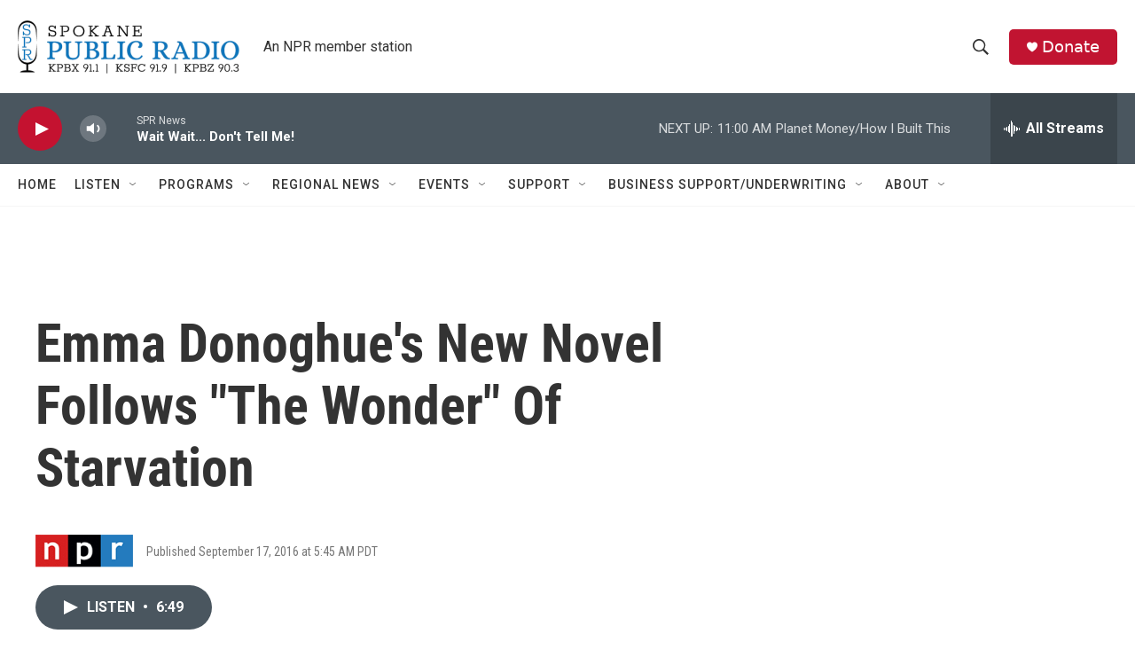

--- FILE ---
content_type: text/html; charset=utf-8
request_url: https://www.google.com/recaptcha/api2/aframe
body_size: 257
content:
<!DOCTYPE HTML><html><head><meta http-equiv="content-type" content="text/html; charset=UTF-8"></head><body><script nonce="OgYtgPwuMMsKgcON7i9txQ">/** Anti-fraud and anti-abuse applications only. See google.com/recaptcha */ try{var clients={'sodar':'https://pagead2.googlesyndication.com/pagead/sodar?'};window.addEventListener("message",function(a){try{if(a.source===window.parent){var b=JSON.parse(a.data);var c=clients[b['id']];if(c){var d=document.createElement('img');d.src=c+b['params']+'&rc='+(localStorage.getItem("rc::a")?sessionStorage.getItem("rc::b"):"");window.document.body.appendChild(d);sessionStorage.setItem("rc::e",parseInt(sessionStorage.getItem("rc::e")||0)+1);localStorage.setItem("rc::h",'1768675337264');}}}catch(b){}});window.parent.postMessage("_grecaptcha_ready", "*");}catch(b){}</script></body></html>